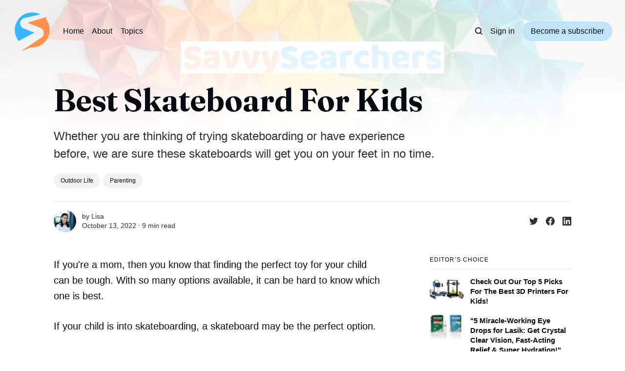

--- FILE ---
content_type: text/html; charset=utf-8
request_url: https://www.savvysearchers.com/best-skateboard-for-kids-in-2022/
body_size: 15072
content:
<!DOCTYPE html>
<html lang="en">
	<head>
		<meta charset="utf-8">
		<meta http-equiv="X-UA-Compatible" content="IE=edge">
		<title>Best Skateboard For Kids in 2022</title>
		<meta name="HandheldFriendly" content="True">
		<meta name="viewport" content="width=device-width, initial-scale=1">
		

<link rel="preconnect" href="https://fonts.googleapis.com"> 
<link rel="preconnect" href="https://fonts.gstatic.com" crossorigin>
<link rel="preload" as="style" href="https://fonts.googleapis.com/css2?family=Fraunces:ital,opsz,wght@0,9..144,350;0,9..144,680;1,9..144,350;1,9..144,680&display=swap">
<link rel="stylesheet" href="https://fonts.googleapis.com/css2?family=Fraunces:ital,opsz,wght@0,9..144,350;0,9..144,680;1,9..144,350;1,9..144,680&display=swap">
















		<link rel="stylesheet" type="text/css" href="https://www.savvysearchers.com/assets/css/screen.css?v=e76dd4ff97">
		<style>
:root {
	--font-family-one: 'Fraunces', serif;
	--font-weight-one-light: 350;
	--font-weight-one-bold: 680;
}
</style>

		<script>
		/* getContrast.js
		––––––––––––––––––––––––––––––––––––––––––––––––––––
		Website : vanillajstoolkit.com/helpers/getcontrast/
		Authors : Chris Ferdinandi & Brian Suda
		License : MIT
		–––––––––––––––––––––––––––––––––––––––––––––––––––– */
		function getContrast(t){"use strict";return"#"===t.slice(0,1)&&(t=t.slice(1)),3===t.length&&(t=t.split("").map(function(t){return t+t}).join("")),(299*parseInt(t.substr(0,2),16)+587*parseInt(t.substr(2,2),16)+114*parseInt(t.substr(4,2),16))/1000>=128?"no-white-text":"is-white-text"}
		</script>
		<meta name="description" content="Whether you are thinking of trying skateboarding or have experience before, we are sure these skateboards will get you on your feet in no time.">
    <link rel="icon" href="https://www.savvysearchers.com/content/images/size/w256h256/2022/12/3.png" type="image/png">
    <link rel="canonical" href="https://www.savvysearchers.com/best-skateboard-for-kids-in-2022/">
    <meta name="referrer" content="no-referrer-when-downgrade">
    
    <meta property="og:site_name" content="SavvySearchers ">
    <meta property="og:type" content="article">
    <meta property="og:title" content="Best Skateboard For Kids in 2022">
    <meta property="og:description" content="Whether you are thinking of trying skateboarding or have experience before, we are sure these skateboards will get you on your feet in no time.">
    <meta property="og:url" content="https://www.savvysearchers.com/best-skateboard-for-kids-in-2022/">
    <meta property="og:image" content="https://www.savvysearchers.com/content/images/2022/10/Best-Skateboard-For-Kids.png">
    <meta property="article:published_time" content="2022-10-13T15:39:55.000Z">
    <meta property="article:modified_time" content="2022-10-13T15:39:55.000Z">
    <meta property="article:tag" content="Outdoor Life">
    <meta property="article:tag" content="Parenting">
    
    <meta property="article:publisher" content="https://www.facebook.com/profile.php?id&#x3D;100085394504257">
    <meta name="twitter:card" content="summary_large_image">
    <meta name="twitter:title" content="Best Skateboard For Kids in 2022">
    <meta name="twitter:description" content="Whether you are thinking of trying skateboarding or have experience before, we are sure these skateboards will get you on your feet in no time.">
    <meta name="twitter:url" content="https://www.savvysearchers.com/best-skateboard-for-kids-in-2022/">
    <meta name="twitter:image" content="https://www.savvysearchers.com/content/images/2022/10/Best-Skateboard-For-Kids.png">
    <meta name="twitter:label1" content="Written by">
    <meta name="twitter:data1" content="Lisa">
    <meta name="twitter:label2" content="Filed under">
    <meta name="twitter:data2" content="Outdoor Life, Parenting">
    <meta name="twitter:site" content="@SavvySearchers">
    <meta property="og:image:width" content="1200">
    <meta property="og:image:height" content="1680">
    
    <script type="application/ld+json">
{
    "@context": "https://schema.org",
    "@type": "Article",
    "publisher": {
        "@type": "Organization",
        "name": "SavvySearchers ",
        "url": "https://www.savvysearchers.com/",
        "logo": {
            "@type": "ImageObject",
            "url": "https://www.savvysearchers.com/content/images/2022/12/1.png",
            "width": 60,
            "height": 60
        }
    },
    "author": {
        "@type": "Person",
        "name": "Lisa",
        "image": {
            "@type": "ImageObject",
            "url": "https://www.savvysearchers.com/content/images/2022/10/Lisa-writer-.jpg",
            "width": 500,
            "height": 500
        },
        "url": "https://www.savvysearchers.com/author/lisa/",
        "sameAs": []
    },
    "headline": "Best Skateboard For Kids in 2022",
    "url": "https://www.savvysearchers.com/best-skateboard-for-kids-in-2022/",
    "datePublished": "2022-10-13T15:39:55.000Z",
    "dateModified": "2022-10-13T15:39:55.000Z",
    "image": {
        "@type": "ImageObject",
        "url": "https://www.savvysearchers.com/content/images/2022/10/Best-Skateboard-For-Kids.png",
        "width": 1200,
        "height": 1680
    },
    "keywords": "Outdoor Life, Parenting",
    "description": "Whether you are thinking of trying skateboarding or have experience before, we are sure these skateboards will get you on your feet in no time.",
    "mainEntityOfPage": "https://www.savvysearchers.com/best-skateboard-for-kids-in-2022/"
}
    </script>

    <meta name="generator" content="Ghost 6.13">
    <link rel="alternate" type="application/rss+xml" title="SavvySearchers " href="https://www.savvysearchers.com/rss/">
    <script defer src="https://cdn.jsdelivr.net/ghost/portal@~2.56/umd/portal.min.js" data-i18n="true" data-ghost="https://www.savvysearchers.com/" data-key="a85706e1db00cfefdce6ef43a6" data-api="https://savvysearchers.ghost.io/ghost/api/content/" data-locale="en" crossorigin="anonymous"></script><style id="gh-members-styles">.gh-post-upgrade-cta-content,
.gh-post-upgrade-cta {
    display: flex;
    flex-direction: column;
    align-items: center;
    font-family: -apple-system, BlinkMacSystemFont, 'Segoe UI', Roboto, Oxygen, Ubuntu, Cantarell, 'Open Sans', 'Helvetica Neue', sans-serif;
    text-align: center;
    width: 100%;
    color: #ffffff;
    font-size: 16px;
}

.gh-post-upgrade-cta-content {
    border-radius: 8px;
    padding: 40px 4vw;
}

.gh-post-upgrade-cta h2 {
    color: #ffffff;
    font-size: 28px;
    letter-spacing: -0.2px;
    margin: 0;
    padding: 0;
}

.gh-post-upgrade-cta p {
    margin: 20px 0 0;
    padding: 0;
}

.gh-post-upgrade-cta small {
    font-size: 16px;
    letter-spacing: -0.2px;
}

.gh-post-upgrade-cta a {
    color: #ffffff;
    cursor: pointer;
    font-weight: 500;
    box-shadow: none;
    text-decoration: underline;
}

.gh-post-upgrade-cta a:hover {
    color: #ffffff;
    opacity: 0.8;
    box-shadow: none;
    text-decoration: underline;
}

.gh-post-upgrade-cta a.gh-btn {
    display: block;
    background: #ffffff;
    text-decoration: none;
    margin: 28px 0 0;
    padding: 8px 18px;
    border-radius: 4px;
    font-size: 16px;
    font-weight: 600;
}

.gh-post-upgrade-cta a.gh-btn:hover {
    opacity: 0.92;
}</style>
    <script defer src="https://cdn.jsdelivr.net/ghost/sodo-search@~1.8/umd/sodo-search.min.js" data-key="a85706e1db00cfefdce6ef43a6" data-styles="https://cdn.jsdelivr.net/ghost/sodo-search@~1.8/umd/main.css" data-sodo-search="https://savvysearchers.ghost.io/" data-locale="en" crossorigin="anonymous"></script>
    
    <link href="https://www.savvysearchers.com/webmentions/receive/" rel="webmention">
    <script defer src="/public/cards.min.js?v=e76dd4ff97"></script>
    <link rel="stylesheet" type="text/css" href="/public/cards.min.css?v=e76dd4ff97">
    <script defer src="/public/member-attribution.min.js?v=e76dd4ff97"></script>
    <script defer src="/public/ghost-stats.min.js?v=e76dd4ff97" data-stringify-payload="false" data-datasource="analytics_events" data-storage="localStorage" data-host="https://www.savvysearchers.com/.ghost/analytics/api/v1/page_hit"  tb_site_uuid="33640f49-7da4-4577-a7fa-43a1b75d64ed" tb_post_uuid="73475735-01c8-457c-be37-255d2c0f01bc" tb_post_type="post" tb_member_uuid="undefined" tb_member_status="undefined"></script><style>:root {--ghost-accent-color: #bfe3f8;}</style>
    <!-- Google tag (gtag.js) -->
<script async src="https://www.googletagmanager.com/gtag/js?id=G-LN6H3BMMJH"></script>
<script>
  window.dataLayer = window.dataLayer || [];
  function gtag(){dataLayer.push(arguments);}
  gtag('js', new Date());

  gtag('config', 'G-LN6H3BMMJH');
</script>

<meta name="p:domain_verify" content="99824d6d4b3db0da823ea2c7011c6dc3"/>
<!-- Pinterest Tag -->
<script>
!function(e){if(!window.pintrk){window.pintrk = function () {
window.pintrk.queue.push(Array.prototype.slice.call(arguments))};var
  n=window.pintrk;n.queue=[],n.version="3.0";var
  t=document.createElement("script");t.async=!0,t.src=e;var
  r=document.getElementsByTagName("script")[0];
  r.parentNode.insertBefore(t,r)}}("https://s.pinimg.com/ct/core.js");
pintrk('load', '2613216514826', {em: '<user_email_address>'});
pintrk('page');
</script>
<noscript>
<img height="1" width="1" style="display:none;" alt=""
  src="https://ct.pinterest.com/v3/?event=init&tid=2613216514826&pd[em]=<hashed_email_address>&noscript=1" />
</noscript>
<!-- end Pinterest Tag -->
<style>

:root {

   /* Desktop */

   --height-logo-header: 80px;

   --height-logo-footer: 80px;

   

   /* Mobile */

   --height-logo-mobile-header: 34px;

   --height-logo-mobile-footer: 34px;

}

</style>
	</head>
	<body class="post-template tag-outdoor-life tag-parenting">
		<script>!function(){"use strict";const t=document.body,o=getComputedStyle(t).getPropertyValue("--ghost-accent-color").trim();o&&t.classList.add(getContrast(o))}();</script>
		<div class="global-wrap">
			<div class="global-cover" style="background-image:url(/content/images/size/w1600/2022/12/Untitled-design--4-.png)"></div>

			<div class="global-content">
				<header class="header-section">
	<div class="header-wrap">
		<div class="header-logo global-logo is-header">	<a href="https://www.savvysearchers.com" class="is-logo"><img src="https://www.savvysearchers.com/content/images/2022/12/1.png" alt="SavvySearchers  home"></a>
</div>
		<div class="header-nav">
			<span class="header-search search-open is-mobile" data-ghost-search><svg role="img" viewBox="0 0 24 24" xmlns="http://www.w3.org/2000/svg"><path d="M16.877 18.456l5.01 5.011c.208.197.484.308.771.308a1.118 1.118 0 00.809-1.888l-5.011-5.01c3.233-4.022 2.983-9.923-.746-13.654l-.291-.29a.403.403 0 00-.095-.075C13.307-.77 7.095-.649 3.223 3.223c-3.997 3.998-3.997 10.489 0 14.485 3.731 3.731 9.633 3.981 13.654.748zm-.784-13.617a7.96 7.96 0 010 11.254 7.961 7.961 0 01-11.253 0 7.96 7.96 0 010-11.254 7.961 7.961 0 0111.253 0z"/></svg>
</span>
			<input id="toggle" class="header-checkbox" type="checkbox">
			<label class="header-toggle" for="toggle">
				<span>
					<span class="bar"></span>
					<span class="bar"></span>
					<span class="bar"></span>
				</span>
			</label>
			<nav>
<ul>
	<li><a href="https://www.savvysearchers.com/">Home</a></li>
	<li><a href="https://www.savvysearchers.com/about/">About</a></li>
	<li><a href="https://www.savvysearchers.com/directory/">Topics</a></li>
</ul>
<ul>
	<li class="header-search search-open is-desktop" data-ghost-search><svg role="img" viewBox="0 0 24 24" xmlns="http://www.w3.org/2000/svg"><path d="m16.822 18.813 4.798 4.799c.262.248.61.388.972.388.772-.001 1.407-.637 1.407-1.409 0-.361-.139-.709-.387-.971l-4.799-4.797c3.132-4.108 2.822-10.005-.928-13.756l-.007-.007-.278-.278a.6985.6985 0 0 0-.13-.107C13.36-1.017 7.021-.888 3.066 3.067c-4.088 4.089-4.088 10.729 0 14.816 3.752 3.752 9.65 4.063 13.756.93Zm-.965-13.719c2.95 2.953 2.95 7.81 0 10.763-2.953 2.949-7.809 2.949-10.762 0-2.951-2.953-2.951-7.81 0-10.763 2.953-2.95 7.809-2.95 10.762 0Z"/></svg>
</li>
	<li class="signin"><a href="https://www.savvysearchers.com/signin/">Sign in</a></li>
<li class="signup"><a href="https://www.savvysearchers.com/signup/" class="global-button">Become a subscriber</a></li>
</ul>
</nav>
		</div>
	</div>
</header>				<main class="global-main">
					<progress class="post-progress"></progress>
<article class="post-section is-sidebar">
	<div class="post-header">
	<div class="post-header-wrap global-padding">
		<div class="post-header-content">
			
			<h1 class="post-title global-title">Best Skateboard For Kids</h1>
			<p class="post-excerpt global-excerpt">Whether you are thinking of trying skateboarding or have experience before, we are sure these skateboards will get you on your feet in no time.</p>
			<div class="post-tags global-tags"><a href="/tag/outdoor-life/">Outdoor Life</a><a href="/tag/parenting/">Parenting</a></div>
			<div class="post-meta-wrap">
				<div class="global-meta is-full-meta is-post">
	<div class="global-meta-wrap">
		<div>
			<a href="/author/lisa/" class="global-meta-avatar is-image global-image">
				<img src="/content/images/size/w300/2022/10/Lisa-writer-.jpg" alt="Lisa" loading="lazy">			</a>
		</div>
	</div>
	<div class="global-meta-content">
		<div>
			by
			<a href="/author/lisa/">Lisa</a>
		</div>
		<time datetime="2022-10-13"><span>October 13, 2022 ∙ </span>9 min read</time>
	</div>
</div>
					<div class="post-share-wrap">
		<a href="https://twitter.com/intent/tweet?text=Best%20Skateboard%20For%20Kids&amp;url=https://www.savvysearchers.com/best-skateboard-for-kids-in-2022/" target="_blank" rel="noopener" aria-label="Share on Twitter"><svg role="img" viewBox="0 0 24 24" xmlns="http://www.w3.org/2000/svg"><path d="M23.954 4.569c-.885.389-1.83.654-2.825.775 1.014-.611 1.794-1.574 2.163-2.723-.951.555-2.005.959-3.127 1.184-.896-.959-2.173-1.559-3.591-1.559-2.717 0-4.92 2.203-4.92 4.917 0 .39.045.765.127 1.124C7.691 8.094 4.066 6.13 1.64 3.161c-.427.722-.666 1.561-.666 2.475 0 1.71.87 3.213 2.188 4.096-.807-.026-1.566-.248-2.228-.616v.061c0 2.385 1.693 4.374 3.946 4.827-.413.111-.849.171-1.296.171-.314 0-.615-.03-.916-.086.631 1.953 2.445 3.377 4.604 3.417-1.68 1.319-3.809 2.105-6.102 2.105-.39 0-.779-.023-1.17-.067 2.189 1.394 4.768 2.209 7.557 2.209 9.054 0 13.999-7.496 13.999-13.986 0-.209 0-.42-.015-.63.961-.689 1.8-1.56 2.46-2.548l-.047-.02z"/></svg></a>
		<a href="https://www.facebook.com/sharer/sharer.php?u=https://www.savvysearchers.com/best-skateboard-for-kids-in-2022/" target="_blank" rel="noopener" aria-label="Share on Facebook"><svg role="img" viewBox="0 0 24 24" xmlns="http://www.w3.org/2000/svg"><path d="M23.9981 11.9991C23.9981 5.37216 18.626 0 11.9991 0C5.37216 0 0 5.37216 0 11.9991C0 17.9882 4.38789 22.9522 10.1242 23.8524V15.4676H7.07758V11.9991H10.1242V9.35553C10.1242 6.34826 11.9156 4.68714 14.6564 4.68714C15.9692 4.68714 17.3424 4.92149 17.3424 4.92149V7.87439H15.8294C14.3388 7.87439 13.8739 8.79933 13.8739 9.74824V11.9991H17.2018L16.6698 15.4676H13.8739V23.8524C19.6103 22.9522 23.9981 17.9882 23.9981 11.9991Z"/></svg></a>
		<a href="https://www.linkedin.com/shareArticle?mini=true&amp;title=Best%20Skateboard%20For%20Kids&amp;url=https://www.savvysearchers.com/best-skateboard-for-kids-in-2022/" target="_blank" rel="noopener" aria-label="Share on Linkedin"><svg role="img" viewBox="0 0 24 24" xmlns="http://www.w3.org/2000/svg"><path d="M20.447 20.452h-3.554v-5.569c0-1.328-.027-3.037-1.852-3.037-1.853 0-2.136 1.445-2.136 2.939v5.667H9.351V9h3.414v1.561h.046c.477-.9 1.637-1.85 3.37-1.85 3.601 0 4.267 2.37 4.267 5.455v6.286zM5.337 7.433c-1.144 0-2.063-.926-2.063-2.065 0-1.138.92-2.063 2.063-2.063 1.14 0 2.064.925 2.064 2.063 0 1.139-.925 2.065-2.064 2.065zm1.782 13.019H3.555V9h3.564v11.452zM22.225 0H1.771C.792 0 0 .774 0 1.729v20.542C0 23.227.792 24 1.771 24h20.451C23.2 24 24 23.227 24 22.271V1.729C24 .774 23.2 0 22.222 0h.003z"/></svg></a>
	</div>
			</div>
		</div>
	</div>
</div>	<div class="post-wrap global-padding">
		<div class="post-sidebar">
		<div class="is-featured">
	<small class="global-subtitle">Editor’s Choice</small>
	<a href="/best-3d-printer-for-kids/">
		<img src="/content/images/size/w300/2023/01/Untitled-design--38-.png" alt="" loading="lazy">		<div>
			<h3 class="post-sidebar-title">Check Out Our Top 5 Picks For The Best 3D Printers For Kids!</h3>
		</div>
	</a>
	<a href="/best-eye-drops-for-lasik/">
		<img src="/content/images/size/w300/2023/01/Featured-Article-image--1--1.png" alt="" loading="lazy">		<div>
			<h3 class="post-sidebar-title">&quot;5 Miracle-Working Eye Drops for Lasik: Get Crystal Clear Vision, Fast-Acting Relief &amp; Super Hydration!&quot;</h3>
		</div>
	</a>
	<a href="/best-thermogenic-pre-workout/">
		<img src="/content/images/size/w300/2023/01/Featured-Article-image--2--2.png" alt="" loading="lazy">		<div>
			<h3 class="post-sidebar-title">&quot;7 Must-Have Benefits Of The Best Thermogenic Pre-Workout To Help You Maximize Your Workouts &amp; Lose Weight Faster!&quot;</h3>
		</div>
	</a>
</div>
			<div class="subscribe-form global-radius is-sticky">
		<div class="global-dynamic-color">
			<small class="global-subtitle">Newsletter</small>
			<h3 class="subscribe-title">Get all the latest posts delivered straight to your inbox.</h3>
		</div>
		<div class="subscribe-wrap">
			<form data-members-form="subscribe" data-members-autoredirect="false">
				<input data-members-email type="email" placeholder="Your email address" aria-label="Your email address" required>
				<button class="global-button no-color" type="submit">Subscribe</button>
			</form>
			<div class="subscribe-alert global-dynamic-color">
				<span class="alert-loading global-alert">Processing your application</span>
				<span class="alert-success global-alert">Please check your inbox and click the link to confirm your subscription.</span>
				<span class="alert-error global-alert">There was an error sending the email</span>
			</div>
		</div>
	</div>
		</div>
		<div class="post-content">
			<p>If you're a mom, then you know that finding the perfect toy for your child can be tough. With so many options available, it can be hard to know which one is best.</p><p>If your child is into skateboarding, a skateboard may be the perfect option.</p><p>But with so many different types of skateboards on the market, how do you choose the right one?</p><p>This blog post will provide an overview of the best skateboards for kids and help you choose the right one for your child. Happy shopping!</p><h1 id="how-we-choose-the-best-skateboard-for-kids"><strong>How We Choose the Best Skateboard for Kids?</strong></h1><p>When it comes to choosing the best skateboard for kids, there are a few things you'll want to keep in mind.</p><p>First, consider your child's age and skill level. If they're just starting, they'll need a beginner-friendly board. But if they're a little older and more experienced, they may be ready for a more advanced board.</p><p>Next, think about the size of the skateboard. You'll want to choose a smaller board if your child is on the smaller side. But if they're taller, they may need a larger board.</p><p>Finally, consider the price. Skateboards can range in price from under $100 to over $300. If you're on a budget, you may want to choose a more affordable board. But if you're willing to spend a little extra, you can get a high-quality board that will last for years.</p><h1 id="sector-9-blue-wave-lookout-longboard"><strong><a href="https://amzn.to/3CsNP73?ref=savvysearchers.com">Sector 9 Blue Wave Lookout Longboard</a></strong></h1><h2 id="why-sector-9-blue-wave-lookout-longboard-is-best"><strong>Why Sector 9 Blue Wave Lookout Longboard Is Best?</strong></h2><p>The Sector 9 Blue Wave Lookout Longboard is one of the best skateboards for kids. It's perfect for beginners and experienced riders alike.</p><p>What makes this board so great? First, it comes with 10" Gullwing Chargers wheels that are perfect for cruising around town. The 74mm 78 duro wheels are also great for doing tricks and going off-road.</p><p>Another great feature of this beginner skateboard is the drop through mounting. This makes the board both technically able and freeride capable.</p><p>Finally, the Sector 9 Blue Wave Lookout Longboard is made with 5 ply vertically laminated bamboo, making it durable and long lasting.</p><div class="kg-card kg-product-card"><div class="kg-product-card-container"><img src="https://www.savvysearchers.com/content/images/2022/10/1000-X-1000-Article-template--1--2.jpg" width="1000" height="1000" srcset="https://www.savvysearchers.com/content/images/size/w600/2022/10/1000-X-1000-Article-template--1--2.jpg 600w, https://www.savvysearchers.com/content/images/2022/10/1000-X-1000-Article-template--1--2.jpg 1000w" sizes="(min-width: 720px) 720px" class="kg-product-card-image" loading="lazy" /><div class="kg-product-card-title-container"><h4 class="kg-product-card-title"><strong>Best for Beginners and experienced&nbsp;</strong></h4></div><div class="kg-product-card-rating"><span class="kg-product-card-rating-active kg-product-card-rating-star"><svg xmlns="http://www.w3.org/2000/svg" viewBox="0 0 24 24"><path d="M12.729,1.2l3.346,6.629,6.44.638a.805.805,0,0,1,.5,1.374l-5.3,5.253,1.965,7.138a.813.813,0,0,1-1.151.935L12,19.934,5.48,23.163a.813.813,0,0,1-1.151-.935L6.294,15.09.99,9.837a.805.805,0,0,1,.5-1.374l6.44-.638L11.271,1.2A.819.819,0,0,1,12.729,1.2Z"/></svg></span><span class="kg-product-card-rating-active kg-product-card-rating-star"><svg xmlns="http://www.w3.org/2000/svg" viewBox="0 0 24 24"><path d="M12.729,1.2l3.346,6.629,6.44.638a.805.805,0,0,1,.5,1.374l-5.3,5.253,1.965,7.138a.813.813,0,0,1-1.151.935L12,19.934,5.48,23.163a.813.813,0,0,1-1.151-.935L6.294,15.09.99,9.837a.805.805,0,0,1,.5-1.374l6.44-.638L11.271,1.2A.819.819,0,0,1,12.729,1.2Z"/></svg></span><span class="kg-product-card-rating-active kg-product-card-rating-star"><svg xmlns="http://www.w3.org/2000/svg" viewBox="0 0 24 24"><path d="M12.729,1.2l3.346,6.629,6.44.638a.805.805,0,0,1,.5,1.374l-5.3,5.253,1.965,7.138a.813.813,0,0,1-1.151.935L12,19.934,5.48,23.163a.813.813,0,0,1-1.151-.935L6.294,15.09.99,9.837a.805.805,0,0,1,.5-1.374l6.44-.638L11.271,1.2A.819.819,0,0,1,12.729,1.2Z"/></svg></span><span class="kg-product-card-rating-active kg-product-card-rating-star"><svg xmlns="http://www.w3.org/2000/svg" viewBox="0 0 24 24"><path d="M12.729,1.2l3.346,6.629,6.44.638a.805.805,0,0,1,.5,1.374l-5.3,5.253,1.965,7.138a.813.813,0,0,1-1.151.935L12,19.934,5.48,23.163a.813.813,0,0,1-1.151-.935L6.294,15.09.99,9.837a.805.805,0,0,1,.5-1.374l6.44-.638L11.271,1.2A.819.819,0,0,1,12.729,1.2Z"/></svg></span><span class="kg-product-card-rating-active kg-product-card-rating-star"><svg xmlns="http://www.w3.org/2000/svg" viewBox="0 0 24 24"><path d="M12.729,1.2l3.346,6.629,6.44.638a.805.805,0,0,1,.5,1.374l-5.3,5.253,1.965,7.138a.813.813,0,0,1-1.151.935L12,19.934,5.48,23.163a.813.813,0,0,1-1.151-.935L6.294,15.09.99,9.837a.805.805,0,0,1,.5-1.374l6.44-.638L11.271,1.2A.819.819,0,0,1,12.729,1.2Z"/></svg></span></div><div class="kg-product-card-description"><p><strong>Sector 9 Blue Wave Lookout Longboard</strong></p></div><a href="https://amzn.to/3CsNP73?ref=savvysearchers.com" class="kg-product-card-button kg-product-card-btn-accent" target="_blank" rel="noopener noreferrer"><span>Check Price on Amazon</span></a></div></div><h2 id="why-savvy-searchers-love-sector-9-blue-wave-lookout-longboard"><strong>Why Savvy Searchers Love Sector 9 Blue Wave Lookout Longboard</strong></h2><p>Sector 9 is a company that is known for making high-quality skateboards. The Blue Wave Lookout longboard is no different. This board is made from environmentally preferable bamboo, which makes it a great choice for those who are looking to be eco-friendly.</p><p>Additionally, the mid-range bearings on this board prevent excessive speed, making it a great choice for beginners or those who want to take things slow. Finally, this board's funky design and colors make it a fun option for anyone who wants to stand out from the crowd.</p><h2 id="what-should-savvy-searchers-know-about-sector-9-blue-wave-lookout-longboard"><strong>What Should Savvy Searchers Know About Sector 9 Blue Wave Lookout Longboard</strong></h2><h3 id="specs"><strong>Specs</strong></h3><p>Age Range: Youth</p><p>Color: Blue</p><p>Item Weight: 75 Pounds</p><p>Product Dimensions: 37.8 <em>10.39 </em>2.09</p><p>Material: Bamboo</p><h4 id="drawbacks"><strong>Drawbacks</strong></h4><ul><li>The colors of the board may vary from the picture shown.</li></ul><h1 id="beleev-mini-cruiser-skateboard"><strong>Beleev Mini Cruiser Skateboard</strong></h1><h2 id="why-beleev-mini-cruiser-skateboard-is-the-best"><strong>Why Beleev Mini Cruiser Skateboard Is the Best</strong></h2><p>Beleev Mini Cruiser Skateboard is best because it offers a unique deck which provides ultimate flex, strength, and serious grip. The deck is also non-slip and stable, ensuring a safe ride. The cruiser is durable polypropylene and comes with 3.25" thick aluminum trucks for maximum speed and control.</p><p>The soft PU wheels and high-speed ABEC-7 bearings make for a smooth, speedy ride. The beginner skateboard is perfect for kids, teens, or adults who want to have fun or get around town. It is also great for cruising to the store or on a tree-lined, winding road. Beleev Mini Cruiser Skateboard is the perfect choice for anyone looking for a safe, fun, and durable skateboard.</p><div class="kg-card kg-product-card"><div class="kg-product-card-container"><img src="https://www.savvysearchers.com/content/images/2022/10/1000-X-1000-Article-template--6--2.png" width="1000" height="1000" srcset="https://www.savvysearchers.com/content/images/size/w600/2022/10/1000-X-1000-Article-template--6--2.png 600w, https://www.savvysearchers.com/content/images/2022/10/1000-X-1000-Article-template--6--2.png 1000w" sizes="(min-width: 720px) 720px" class="kg-product-card-image" loading="lazy" /><div class="kg-product-card-title-container"><h4 class="kg-product-card-title">Best for Stability and Durability</h4></div><div class="kg-product-card-rating"><span class="kg-product-card-rating-active kg-product-card-rating-star"><svg xmlns="http://www.w3.org/2000/svg" viewBox="0 0 24 24"><path d="M12.729,1.2l3.346,6.629,6.44.638a.805.805,0,0,1,.5,1.374l-5.3,5.253,1.965,7.138a.813.813,0,0,1-1.151.935L12,19.934,5.48,23.163a.813.813,0,0,1-1.151-.935L6.294,15.09.99,9.837a.805.805,0,0,1,.5-1.374l6.44-.638L11.271,1.2A.819.819,0,0,1,12.729,1.2Z"/></svg></span><span class="kg-product-card-rating-active kg-product-card-rating-star"><svg xmlns="http://www.w3.org/2000/svg" viewBox="0 0 24 24"><path d="M12.729,1.2l3.346,6.629,6.44.638a.805.805,0,0,1,.5,1.374l-5.3,5.253,1.965,7.138a.813.813,0,0,1-1.151.935L12,19.934,5.48,23.163a.813.813,0,0,1-1.151-.935L6.294,15.09.99,9.837a.805.805,0,0,1,.5-1.374l6.44-.638L11.271,1.2A.819.819,0,0,1,12.729,1.2Z"/></svg></span><span class="kg-product-card-rating-active kg-product-card-rating-star"><svg xmlns="http://www.w3.org/2000/svg" viewBox="0 0 24 24"><path d="M12.729,1.2l3.346,6.629,6.44.638a.805.805,0,0,1,.5,1.374l-5.3,5.253,1.965,7.138a.813.813,0,0,1-1.151.935L12,19.934,5.48,23.163a.813.813,0,0,1-1.151-.935L6.294,15.09.99,9.837a.805.805,0,0,1,.5-1.374l6.44-.638L11.271,1.2A.819.819,0,0,1,12.729,1.2Z"/></svg></span><span class="kg-product-card-rating-active kg-product-card-rating-star"><svg xmlns="http://www.w3.org/2000/svg" viewBox="0 0 24 24"><path d="M12.729,1.2l3.346,6.629,6.44.638a.805.805,0,0,1,.5,1.374l-5.3,5.253,1.965,7.138a.813.813,0,0,1-1.151.935L12,19.934,5.48,23.163a.813.813,0,0,1-1.151-.935L6.294,15.09.99,9.837a.805.805,0,0,1,.5-1.374l6.44-.638L11.271,1.2A.819.819,0,0,1,12.729,1.2Z"/></svg></span><span class="kg-product-card-rating-active kg-product-card-rating-star"><svg xmlns="http://www.w3.org/2000/svg" viewBox="0 0 24 24"><path d="M12.729,1.2l3.346,6.629,6.44.638a.805.805,0,0,1,.5,1.374l-5.3,5.253,1.965,7.138a.813.813,0,0,1-1.151.935L12,19.934,5.48,23.163a.813.813,0,0,1-1.151-.935L6.294,15.09.99,9.837a.805.805,0,0,1,.5-1.374l6.44-.638L11.271,1.2A.819.819,0,0,1,12.729,1.2Z"/></svg></span></div><div class="kg-product-card-description"><p><strong>Beleev Mini Cruiser Skateboard</strong></p></div><a href="https://amzn.to/3CCtgFA?ref=savvysearchers.com" class="kg-product-card-button kg-product-card-btn-accent" target="_blank" rel="noopener noreferrer"><span>Check Price on Amazon</span></a></div></div><h1 id="why-savvy-searchers-love-beleev-mini-cruiser-skateboard"><strong>Why Savvy Searchers Love Beleev Mini Cruiser Skateboard</strong></h1><p>When it comes to choosing the best skateboard for kids, many savvy searchers turn to the Beleev Mini Cruiser Skateboard. This board is perfect for beginners thanks to its stability and durability. The Beleev Mini Cruiser is made of polypropylene, a material that can support riders up to 220 pounds.</p><p>Additionally, this board only weighs 3.8 pounds, making it easy to transport or carry in a backpack. Plus, the Beleev Mini Cruiser comes in various colors and designs, so kids can choose the board that best suits their personalities.</p><p>For experienced riders, the Beleev Mini Cruiser is also a great option thanks to its smooth ride and easy maneuverability. This board is perfect for cruising around the neighborhood or shredding the skate park. No matter your skill level, the Beleev Mini Cruiser Skateboard is a great option for anyone looking for a quality and affordable board.</p><h2 id="why-should-savvy-searchers-know-about-beleev-mini-cruiser-skateboard"><strong>Why Should Savvy Searchers know about Beleev Mini Cruiser Skateboard?</strong></h2><h3 id="specs-1"><strong>Specs</strong></h3><p>Age Range: Youth</p><p>Color: Galaxy Purple</p><p>Item Weight: 1.88 Pounds</p><p>Product Dimensions: ‎22 x 6 x 4 inches</p><p>Material: Polypropylene</p><h3 id="drawbacks-1"><strong>Drawbacks</strong></h3><ul><li>The downside of these skateboard wheels is that it doesn’t have light-up wheels.</li></ul><h1 id="whitefang-skateboards-for-kids-is-best"><strong><a href="https://amzn.to/3rQwaBg?ref=savvysearchers.com">WhiteFang Skateboards</a> for Kids Is Best?</strong></h1><p>WhiteFang Skateboards for Beginners is the best skateboard for kids because it is solid and durable. The 7 layers Canadian maple deck is 31.75"*7.88", which offers the perfect balance between toughness and weight. The maximum load weight is up to 220 pounds, and it is equipped with 5 inch magnesium alloy trucks. The board is also reliable for beginner and skilled skaters.</p><p>The WhiteFang Skateboards for Beginners are also smooth and speedy. The super smooth (52mm,95A) high rebound PU wheels with ABEC-9 precision bearings and 95A high rebound PU bushing make it quick to respond from the ground. This makes it suitable for commuting, skate parks, ramps, pools, smooth surfaces, or even rough ground. The board is also designed to help beginners quickly master new tricks with its double kick dissymmetric concave combined with customized emery sandpaper.</p><p>The WhiteFang Skateboards for Beginners has a minimalist black-and-white graphic design. The design is printed with a thermal transfer, allowing for greater print durability. The pattern lasts much longer, making it the perfect skateboard for kids.</p><div class="kg-card kg-product-card"><div class="kg-product-card-container"><img src="https://www.savvysearchers.com/content/images/2022/10/1000-X-1000-Article-template--2--3.jpg" width="1000" height="1000" srcset="https://www.savvysearchers.com/content/images/size/w600/2022/10/1000-X-1000-Article-template--2--3.jpg 600w, https://www.savvysearchers.com/content/images/2022/10/1000-X-1000-Article-template--2--3.jpg 1000w" sizes="(min-width: 720px) 720px" class="kg-product-card-image" loading="lazy" /><div class="kg-product-card-title-container"><h4 class="kg-product-card-title">Best for Beginners - Minimalist design</h4></div><div class="kg-product-card-rating"><span class="kg-product-card-rating-active kg-product-card-rating-star"><svg xmlns="http://www.w3.org/2000/svg" viewBox="0 0 24 24"><path d="M12.729,1.2l3.346,6.629,6.44.638a.805.805,0,0,1,.5,1.374l-5.3,5.253,1.965,7.138a.813.813,0,0,1-1.151.935L12,19.934,5.48,23.163a.813.813,0,0,1-1.151-.935L6.294,15.09.99,9.837a.805.805,0,0,1,.5-1.374l6.44-.638L11.271,1.2A.819.819,0,0,1,12.729,1.2Z"/></svg></span><span class="kg-product-card-rating-active kg-product-card-rating-star"><svg xmlns="http://www.w3.org/2000/svg" viewBox="0 0 24 24"><path d="M12.729,1.2l3.346,6.629,6.44.638a.805.805,0,0,1,.5,1.374l-5.3,5.253,1.965,7.138a.813.813,0,0,1-1.151.935L12,19.934,5.48,23.163a.813.813,0,0,1-1.151-.935L6.294,15.09.99,9.837a.805.805,0,0,1,.5-1.374l6.44-.638L11.271,1.2A.819.819,0,0,1,12.729,1.2Z"/></svg></span><span class="kg-product-card-rating-active kg-product-card-rating-star"><svg xmlns="http://www.w3.org/2000/svg" viewBox="0 0 24 24"><path d="M12.729,1.2l3.346,6.629,6.44.638a.805.805,0,0,1,.5,1.374l-5.3,5.253,1.965,7.138a.813.813,0,0,1-1.151.935L12,19.934,5.48,23.163a.813.813,0,0,1-1.151-.935L6.294,15.09.99,9.837a.805.805,0,0,1,.5-1.374l6.44-.638L11.271,1.2A.819.819,0,0,1,12.729,1.2Z"/></svg></span><span class="kg-product-card-rating-active kg-product-card-rating-star"><svg xmlns="http://www.w3.org/2000/svg" viewBox="0 0 24 24"><path d="M12.729,1.2l3.346,6.629,6.44.638a.805.805,0,0,1,.5,1.374l-5.3,5.253,1.965,7.138a.813.813,0,0,1-1.151.935L12,19.934,5.48,23.163a.813.813,0,0,1-1.151-.935L6.294,15.09.99,9.837a.805.805,0,0,1,.5-1.374l6.44-.638L11.271,1.2A.819.819,0,0,1,12.729,1.2Z"/></svg></span><span class="kg-product-card-rating-active kg-product-card-rating-star"><svg xmlns="http://www.w3.org/2000/svg" viewBox="0 0 24 24"><path d="M12.729,1.2l3.346,6.629,6.44.638a.805.805,0,0,1,.5,1.374l-5.3,5.253,1.965,7.138a.813.813,0,0,1-1.151.935L12,19.934,5.48,23.163a.813.813,0,0,1-1.151-.935L6.294,15.09.99,9.837a.805.805,0,0,1,.5-1.374l6.44-.638L11.271,1.2A.819.819,0,0,1,12.729,1.2Z"/></svg></span></div><div class="kg-product-card-description"><p>White Fang Skateboards</p></div><a href="https://amzn.to/3rQwaBg?ref=savvysearchers.com" class="kg-product-card-button kg-product-card-btn-accent" target="_blank" rel="noopener noreferrer"><span>Check Price on Amazon</span></a></div></div><h2 id="why-savvy-searchers-love-whitefang-skateboards"><strong>Why Savvy Searchers Love WhiteFang Skateboards?</strong></h2><p>WhiteFang Skateboards is a company that offers high-quality skateboards for both beginner and experienced riders. What sets WhiteFang apart from other brands is their commitment to using environmentally friendly materials. Their skateboards are made from bamboo, a sustainable resource that is stronger and lighter than traditional maple wood.</p><p>In addition to being eco-friendly, WhiteFang skateboards are well-made and designed to last. The company uses mid-range bearings to prevent excessive speed, and the boards are equipped with durable trucks and wheels. The vibrant colors and fun designs make WhiteFang skateboards stand out from the crowd. Whether you're just starting or you.</p><h2 id="what-savvy-searchers-know-about-whitefang-skateboards"><strong>What Savvy Searchers Know About WhiteFang Skateboards?</strong></h2><h3 id="specs-2"><strong>Specs</strong></h3><p>Age Range: 6 years up</p><p>Color: Diamond</p><p>Item Weight: 5.06 Pounds</p><p>Product Dimensions: ‎30.61 x 7.96 x 4.73 inches</p><p>Material: Bamboo</p><h3 id="drawbacks-2"><strong>Drawbacks</strong></h3><ul><li>You may not get the exact color combination shown in the picture, which might be disappointing.</li></ul><h1 id="phoeros-pro-cruiser-starter-skateboard"><strong>Phoeros Pro Cruiser Starter Skateboard</strong></h1><h2 id="why-phoeros-pro-cruiser-starter-skateboard-for-kids-is-best"><strong>Why Phoeros Pro Cruiser Starter Skateboard for kids Is Best?</strong></h2><p>As a complete skateboard, PHOEROS Skateboards have more advanced features to offer users a better skating experience. The skateboard deck is made of 7-layers of Canadian maple, which gives it more stability and safety. It also has a non-slip and waterproof Emery sandpaper surface to make riding safer. The wheels are 95A 53mm high rebound PU wheels that provide a smooth and fast ride on all terrain. The aluminum alloy truck is thick and designed to offer more balance and stability while skating. Plus, it comes with a high rebound PU damping system for a more comfortable ride. Finally, the skateboard has an ABEC-11 bearing for a smooth and fast glide. As a result, the PHOEROS Skateboard is a great choice for kids and adults who want to have a fun time skating.</p><div class="kg-card kg-product-card"><div class="kg-product-card-container"><img src="https://www.savvysearchers.com/content/images/2022/10/1000-X-1000-Article-template--3--1.jpg" width="1000" height="1000" srcset="https://www.savvysearchers.com/content/images/size/w600/2022/10/1000-X-1000-Article-template--3--1.jpg 600w, https://www.savvysearchers.com/content/images/2022/10/1000-X-1000-Article-template--3--1.jpg 1000w" sizes="(min-width: 720px) 720px" class="kg-product-card-image" loading="lazy" /><div class="kg-product-card-title-container"><h4 class="kg-product-card-title">More advanced features</h4></div><div class="kg-product-card-rating"><span class="kg-product-card-rating-active kg-product-card-rating-star"><svg xmlns="http://www.w3.org/2000/svg" viewBox="0 0 24 24"><path d="M12.729,1.2l3.346,6.629,6.44.638a.805.805,0,0,1,.5,1.374l-5.3,5.253,1.965,7.138a.813.813,0,0,1-1.151.935L12,19.934,5.48,23.163a.813.813,0,0,1-1.151-.935L6.294,15.09.99,9.837a.805.805,0,0,1,.5-1.374l6.44-.638L11.271,1.2A.819.819,0,0,1,12.729,1.2Z"/></svg></span><span class="kg-product-card-rating-active kg-product-card-rating-star"><svg xmlns="http://www.w3.org/2000/svg" viewBox="0 0 24 24"><path d="M12.729,1.2l3.346,6.629,6.44.638a.805.805,0,0,1,.5,1.374l-5.3,5.253,1.965,7.138a.813.813,0,0,1-1.151.935L12,19.934,5.48,23.163a.813.813,0,0,1-1.151-.935L6.294,15.09.99,9.837a.805.805,0,0,1,.5-1.374l6.44-.638L11.271,1.2A.819.819,0,0,1,12.729,1.2Z"/></svg></span><span class="kg-product-card-rating-active kg-product-card-rating-star"><svg xmlns="http://www.w3.org/2000/svg" viewBox="0 0 24 24"><path d="M12.729,1.2l3.346,6.629,6.44.638a.805.805,0,0,1,.5,1.374l-5.3,5.253,1.965,7.138a.813.813,0,0,1-1.151.935L12,19.934,5.48,23.163a.813.813,0,0,1-1.151-.935L6.294,15.09.99,9.837a.805.805,0,0,1,.5-1.374l6.44-.638L11.271,1.2A.819.819,0,0,1,12.729,1.2Z"/></svg></span><span class="kg-product-card-rating-active kg-product-card-rating-star"><svg xmlns="http://www.w3.org/2000/svg" viewBox="0 0 24 24"><path d="M12.729,1.2l3.346,6.629,6.44.638a.805.805,0,0,1,.5,1.374l-5.3,5.253,1.965,7.138a.813.813,0,0,1-1.151.935L12,19.934,5.48,23.163a.813.813,0,0,1-1.151-.935L6.294,15.09.99,9.837a.805.805,0,0,1,.5-1.374l6.44-.638L11.271,1.2A.819.819,0,0,1,12.729,1.2Z"/></svg></span><span class="kg-product-card-rating-active kg-product-card-rating-star"><svg xmlns="http://www.w3.org/2000/svg" viewBox="0 0 24 24"><path d="M12.729,1.2l3.346,6.629,6.44.638a.805.805,0,0,1,.5,1.374l-5.3,5.253,1.965,7.138a.813.813,0,0,1-1.151.935L12,19.934,5.48,23.163a.813.813,0,0,1-1.151-.935L6.294,15.09.99,9.837a.805.805,0,0,1,.5-1.374l6.44-.638L11.271,1.2A.819.819,0,0,1,12.729,1.2Z"/></svg></span></div><div class="kg-product-card-description"><p><strong>Phoeros Pro Cruiser Starter Skateboard</strong></p></div><a href="https://amzn.to/3TkNA52?ref=savvysearchers.com" class="kg-product-card-button kg-product-card-btn-accent" target="_blank" rel="noopener noreferrer"><span>Check Price on Amazon</span></a></div></div><h2 id="why-savvy-searchers-love-phoeros-pro-cruiser-starter-skateboard"><strong>Why Savvy Searchers love Phoeros Pro Cruiser Starter Skateboard?</strong></h2><p>When it comes to skateboards for kids, the Phoeros Pro Cruiser Starter Skateboard is a top choice for many reasons. First, it is made of polypropylene, which makes it very sturdy and able to support riders up to 220lbs. Additionally, it only weighs 3.8 pounds, so it is easy to transport or put in a backpack. Their move to <strong>complete boards</strong> has been met with great reviews.</p><h2 id="what-should-savvy-searchers-know-about-beleev-mini-cruiser-skateboard"><strong>What Should Savvy Searchers know about Beleev Mini Cruiser Skateboard?</strong></h2><h3 id="specs-3"><strong>Specs</strong></h3><p>Age Range: 4 year</p><p>Color: Astronaut</p><p>Item Weight: 2.02 KG</p><p>Product Dimensions: 31 x 8 x 4 inches</p><p>Material: Wood</p><h3 id="drawbacks-3"><strong>Drawbacks</strong></h3><p>There is no light-up wheel.</p><h3 id="savvy-searchers-faqs">Savvy Searchers FAQS</h3><p>The kids skateboards are the one that is best suited for their skating style and level of experience. With so many different types and brands of skateboards on the market, it can be difficult to know where to start. However, by considering the child's age, skill level, and desired riding surface, you can narrow it down.</p><p>If you're looking for a first skateboard to provide your child with hours of fun and excitement, then choose wisely. That is made of durable materials, have a sleek design, and are equipped with high-quality wheels and bearings. Plus, it comes in a variety of colors. You must consider these beginner skateboards in your list.<br></p><div class="kg-card kg-toggle-card" data-kg-toggle-state="close"><div class="kg-toggle-heading"><h4 class="kg-toggle-heading-text">At what Age Can a Child Start Skateboarding?</h4><button class="kg-toggle-card-icon"><svg id="Regular" xmlns="http://www.w3.org/2000/svg" viewBox="0 0 24 24"><path class="cls-1" d="M23.25,7.311,12.53,18.03a.749.749,0,0,1-1.06,0L.75,7.311"/></svg></button></div><div class="kg-toggle-content"><p>Most skateboards are designed for children ages 6 and up. However, some brands make smaller boards better suited for younger kids. If you're not sure which size to get, it's best to err on the side of caution and choose a larger board. That way, your child can grow into it over time.</p></div></div><div class="kg-card kg-toggle-card" data-kg-toggle-state="close"><div class="kg-toggle-heading"><h4 class="kg-toggle-heading-text">How to Choose the Best Skateboard for Kids?</h4><button class="kg-toggle-card-icon"><svg id="Regular" xmlns="http://www.w3.org/2000/svg" viewBox="0 0 24 24"><path class="cls-1" d="M23.25,7.311,12.53,18.03a.749.749,0,0,1-1.06,0L.75,7.311"/></svg></button></div><div class="kg-toggle-content"><p>When it comes to choosing a kids' skateboard, there are a few things you need to take into consideration. First, think about the child's age and skating experience. If they're just starting, it's best to go with a smaller board that is easy to control. However, if the child is older and more experienced.</p></div></div><div class="kg-card kg-toggle-card" data-kg-toggle-state="close"><div class="kg-toggle-heading"><h4 class="kg-toggle-heading-text">Tips for Riding Your Skateboard Safely</h4><button class="kg-toggle-card-icon"><svg id="Regular" xmlns="http://www.w3.org/2000/svg" viewBox="0 0 24 24"><path class="cls-1" d="M23.25,7.311,12.53,18.03a.749.749,0,0,1-1.06,0L.75,7.311"/></svg></button></div><div class="kg-toggle-content"><p>Now that you have your skateboard, it's time to hit the streets and have some fun. But before you do, there are a few things you need to keep in mind to stay safe. First, wear protective gear, including a helmet, elbow, and knee pads. Also, practice in an open area away from traffic before taking your skateboard out on the roads. And finally, be sure to obey all traffic laws and use common sense when riding your skateboard. By following these simple tips, you can enjoy a safe and fun experience skateboarding.</p></div></div><div class="kg-card kg-toggle-card" data-kg-toggle-state="close"><div class="kg-toggle-heading"><h4 class="kg-toggle-heading-text">How to Make Your Skateboard Last Longer</h4><button class="kg-toggle-card-icon"><svg id="Regular" xmlns="http://www.w3.org/2000/svg" viewBox="0 0 24 24"><path class="cls-1" d="M23.25,7.311,12.53,18.03a.749.749,0,0,1-1.06,0L.75,7.311"/></svg></button></div><div class="kg-toggle-content"><p>To get the most out of your skateboard, it's important to take care of it. Be sure to clean the deck periodically with a mild soap and water solution. Additionally, inspect the wheels, bearings, and trucks for any damage or wear and tear. And finally, be sure to store your skateboard in a cool, dry place when not in use. By following these simple tips, you can prolong the life of your skateboard and enjoy it for years to come.&nbsp;</p></div></div><div class="kg-card kg-toggle-card" data-kg-toggle-state="close"><div class="kg-toggle-heading"><h4 class="kg-toggle-heading-text">The best skateboard for kids?</h4><button class="kg-toggle-card-icon"><svg id="Regular" xmlns="http://www.w3.org/2000/svg" viewBox="0 0 24 24"><path class="cls-1" d="M23.25,7.311,12.53,18.03a.749.749,0,0,1-1.06,0L.75,7.311"/></svg></button></div><div class="kg-toggle-content"><p>The best skateboard for kids is the one that is best suited for their skating.</p></div></div><div class="kg-card kg-toggle-card" data-kg-toggle-state="close"><div class="kg-toggle-heading"><h4 class="kg-toggle-heading-text">What Size of Skateboard Should a 9-Year-Old Get?</h4><button class="kg-toggle-card-icon"><svg id="Regular" xmlns="http://www.w3.org/2000/svg" viewBox="0 0 24 24"><path class="cls-1" d="M23.25,7.311,12.53,18.03a.749.749,0,0,1-1.06,0L.75,7.311"/></svg></button></div><div class="kg-toggle-content"><p>If you're looking for a skateboard for a 9-year-old, it's important to choose the right size. Most brands offer different sizes based on the child's age, weight, and height. However, a good rule of thumb is choosing a board between 28 and 32 inches long. This will ensure that the child can control the board and ride safely.</p></div></div><h1 id="conclusion"><strong>Conclusion</strong></h1><p>There is no one-size-fits-all answer regarding choosing the best skateboard for kids. The best board for your child depends on their skating style and experience level. However, by considering the child's age, skill level, and desired riding surface, you can narrow down your options and choose the best skateboard for your child. You can use plastic board for newbies. Plus, by following some simple tips, you can ensure that your child has a safe and fun experience skateboarding. Thanks for reading!<br><br></p>
			<div class="post-share">
	<div class="post-share-wrap">
		<a href="https://twitter.com/intent/tweet?text=Best%20Skateboard%20For%20Kids&amp;url=https://www.savvysearchers.com/best-skateboard-for-kids-in-2022/" target="_blank" rel="noopener" aria-label="Share on Twitter"><svg role="img" viewBox="0 0 24 24" xmlns="http://www.w3.org/2000/svg"><path d="M23.954 4.569c-.885.389-1.83.654-2.825.775 1.014-.611 1.794-1.574 2.163-2.723-.951.555-2.005.959-3.127 1.184-.896-.959-2.173-1.559-3.591-1.559-2.717 0-4.92 2.203-4.92 4.917 0 .39.045.765.127 1.124C7.691 8.094 4.066 6.13 1.64 3.161c-.427.722-.666 1.561-.666 2.475 0 1.71.87 3.213 2.188 4.096-.807-.026-1.566-.248-2.228-.616v.061c0 2.385 1.693 4.374 3.946 4.827-.413.111-.849.171-1.296.171-.314 0-.615-.03-.916-.086.631 1.953 2.445 3.377 4.604 3.417-1.68 1.319-3.809 2.105-6.102 2.105-.39 0-.779-.023-1.17-.067 2.189 1.394 4.768 2.209 7.557 2.209 9.054 0 13.999-7.496 13.999-13.986 0-.209 0-.42-.015-.63.961-.689 1.8-1.56 2.46-2.548l-.047-.02z"/></svg></a>
		<a href="https://www.facebook.com/sharer/sharer.php?u=https://www.savvysearchers.com/best-skateboard-for-kids-in-2022/" target="_blank" rel="noopener" aria-label="Share on Facebook"><svg role="img" viewBox="0 0 24 24" xmlns="http://www.w3.org/2000/svg"><path d="M23.9981 11.9991C23.9981 5.37216 18.626 0 11.9991 0C5.37216 0 0 5.37216 0 11.9991C0 17.9882 4.38789 22.9522 10.1242 23.8524V15.4676H7.07758V11.9991H10.1242V9.35553C10.1242 6.34826 11.9156 4.68714 14.6564 4.68714C15.9692 4.68714 17.3424 4.92149 17.3424 4.92149V7.87439H15.8294C14.3388 7.87439 13.8739 8.79933 13.8739 9.74824V11.9991H17.2018L16.6698 15.4676H13.8739V23.8524C19.6103 22.9522 23.9981 17.9882 23.9981 11.9991Z"/></svg></a>
		<a href="https://www.linkedin.com/shareArticle?mini=true&amp;title=Best%20Skateboard%20For%20Kids&amp;url=https://www.savvysearchers.com/best-skateboard-for-kids-in-2022/" target="_blank" rel="noopener" aria-label="Share on Linkedin"><svg role="img" viewBox="0 0 24 24" xmlns="http://www.w3.org/2000/svg"><path d="M20.447 20.452h-3.554v-5.569c0-1.328-.027-3.037-1.852-3.037-1.853 0-2.136 1.445-2.136 2.939v5.667H9.351V9h3.414v1.561h.046c.477-.9 1.637-1.85 3.37-1.85 3.601 0 4.267 2.37 4.267 5.455v6.286zM5.337 7.433c-1.144 0-2.063-.926-2.063-2.065 0-1.138.92-2.063 2.063-2.063 1.14 0 2.064.925 2.064 2.063 0 1.139-.925 2.065-2.064 2.065zm1.782 13.019H3.555V9h3.564v11.452zM22.225 0H1.771C.792 0 0 .774 0 1.729v20.542C0 23.227.792 24 1.771 24h20.451C23.2 24 24 23.227 24 22.271V1.729C24 .774 23.2 0 22.222 0h.003z"/></svg></a>
		<a href="javascript:" class="post-share-link" id="copy" data-clipboard-target="#copy-link" aria-label="Copy link"><svg role="img" viewBox="0 0 33 24" xmlns="http://www.w3.org/2000/svg"><path d="M27.3999996,13.4004128 L21.7999996,13.4004128 L21.7999996,19 L18.9999996,19 L18.9999996,13.4004128 L13.3999996,13.4004128 L13.3999996,10.6006192 L18.9999996,10.6006192 L18.9999996,5 L21.7999996,5 L21.7999996,10.6006192 L27.3999996,10.6006192 L27.3999996,13.4004128 Z M12,20.87 C7.101,20.87 3.13,16.898 3.13,12 C3.13,7.102 7.101,3.13 12,3.13 C12.091,3.13 12.181,3.139 12.272,3.142 C9.866,5.336 8.347,8.487 8.347,12 C8.347,15.512 9.866,18.662 12.271,20.857 C12.18,20.859 12.091,20.87 12,20.87 Z M20.347,0 C18.882,0 17.484,0.276 16.186,0.756 C14.882,0.271 13.473,0 12,0 C5.372,0 0,5.373 0,12 C0,18.628 5.372,24 12,24 C13.471,24 14.878,23.726 16.181,23.242 C17.481,23.724 18.88,24 20.347,24 C26.975,24 32.347,18.628 32.347,12 C32.347,5.373 26.975,0 20.347,0 Z"/></svg></a>
		<small class="share-link-info global-alert">The link has been copied!</small>
	</div>
	<input type="text" value="https://www.savvysearchers.com/best-skateboard-for-kids-in-2022/" id="copy-link" aria-label="Copy link input">
</div>
		</div>
	</div>
</article>
<aside class="navigation-section global-padding">
	<div class="navigation-wrap">
		<a href="/the-7-best-kids-shampoos-of-2022-experienced-mommy/" class="navigation-next">
			<small class="global-subtitle">Newer post</small>
			<div>
				<div class="navigation-image global-image-orientation global-image global-radius is-square">
					<img src="/content/images/size/w300/2022/10/Best-Collapsible-water-bottle--1.jpg" alt="" loading="lazy">				</div>
				<div class="navigation-title">
					<div><h3>The 7 Best Kids Shampoos - Experienced Mommy</h3></div>
				</div>
			</div>
		</a>
		<a href="/8-best-telescopes-for-kids/" class="navigation-prev">
			<small class="global-subtitle">Older post</small>
			<div>
				<div class="navigation-title">
					<div><h3>8 Best Telescopes for Kids</h3></div>
				</div>
				<div class="navigation-image global-image-orientation global-image global-radius is-square">
					<img src="/content/images/size/w300/2022/10/Best-Collapsible-water-bottle---4--3.jpg" alt="" loading="lazy">				</div>
			</div>
		</a>
	</div>
</aside>		<div class="special-section global-padding">
	<small class="global-subtitle">You might also like</small>
	<div class="special-wrap">
		<article class="item is-special">
	<a href="/does-vitamin-c-help-with-hyperpigmentation/" class="item-image global-image global-image-orientation global-radius">
		<img srcset="/content/images/size/w300/2023/05/Best-Cross-Body-Bag-for-Travel-in-Europe---Buying-Guide.png 300w, 
			 /content/images/size/w600/2023/05/Best-Cross-Body-Bag-for-Travel-in-Europe---Buying-Guide.png 600w"
	 sizes="(max-width:480px) 300px, 600px"
	 src="/content/images/size/w600/2023/05/Best-Cross-Body-Bag-for-Travel-in-Europe---Buying-Guide.png"
	 loading="lazy"
	 alt="Does Vitamin C Help With Hyperpigmentation: Top Serum Option in 2023">
	</a>
	<div class="item-content">
		<h2 class="item-title"><a href="/does-vitamin-c-help-with-hyperpigmentation/">Does Vitamin C Help With Hyperpigmentation: Top Serum Option in 2023</a></h2>
		<div class="global-meta">
	<div class="global-meta-content">
		by
		<a href="/author/nisha/">Nisha</a>
	</div>
</div>
	</div>
</article>
		<article class="item is-special">
	<a href="/best-korean-vitamin-c-serum/" class="item-image global-image global-image-orientation global-radius">
		<img srcset="/content/images/size/w300/2023/05/Best-Body-Wash-for-Grover-s-Disease---Buying-Guide.png 300w, 
			 /content/images/size/w600/2023/05/Best-Body-Wash-for-Grover-s-Disease---Buying-Guide.png 600w"
	 sizes="(max-width:480px) 300px, 600px"
	 src="/content/images/size/w600/2023/05/Best-Body-Wash-for-Grover-s-Disease---Buying-Guide.png"
	 loading="lazy"
	 alt="Beaming Bright: Achieve a Radiant Glow with the Best Korean Vitamin C Serum">
	</a>
	<div class="item-content">
		<h2 class="item-title"><a href="/best-korean-vitamin-c-serum/">Beaming Bright: Achieve a Radiant Glow with the Best Korean Vitamin C Serum</a></h2>
		<div class="global-meta">
	<div class="global-meta-content">
		by
		<a href="/author/nisha/">Nisha</a>
	</div>
</div>
	</div>
</article>
		<article class="item is-special">
	<a href="/elegant-lamps-for-bedroom/" class="item-image global-image global-image-orientation global-radius">
		<img srcset="/content/images/size/w300/2023/05/Elegant-Lamps-for-Bedroom.png 300w, 
			 /content/images/size/w600/2023/05/Elegant-Lamps-for-Bedroom.png 600w"
	 sizes="(max-width:480px) 300px, 600px"
	 src="/content/images/size/w600/2023/05/Elegant-Lamps-for-Bedroom.png"
	 loading="lazy"
	 alt="Elegant Lamps for Bedroom: Illuminating Your Space">
	</a>
	<div class="item-content">
		<h2 class="item-title"><a href="/elegant-lamps-for-bedroom/">Elegant Lamps for Bedroom: Illuminating Your Space</a></h2>
		<div class="global-meta">
	<div class="global-meta-content">
		by
		<a href="/author/nisha/">Nisha</a>
	</div>
</div>
	</div>
</article>
		<article class="item is-special">
	<a href="/best-smart-soccer-ball/" class="item-image global-image global-image-orientation global-radius">
		<img srcset="/content/images/size/w300/2023/05/best-smart-soccer-ball.png 300w, 
			 /content/images/size/w600/2023/05/best-smart-soccer-ball.png 600w"
	 sizes="(max-width:480px) 300px, 600px"
	 src="/content/images/size/w600/2023/05/best-smart-soccer-ball.png"
	 loading="lazy"
	 alt="Best Smart Soccer Ball for Smart Players: Unlock Your Full Potential on the Field">
	</a>
	<div class="item-content">
		<h2 class="item-title"><a href="/best-smart-soccer-ball/">Best Smart Soccer Ball for Smart Players: Unlock Your Full Potential on the Field</a></h2>
		<div class="global-meta">
	<div class="global-meta-content">
		by
		<a href="/author/nisha/">Nisha</a>
	</div>
</div>
	</div>
</article>
		<article class="item is-special">
	<a href="/how-to-play-paddle-tennis/" class="item-image global-image global-image-orientation global-radius">
		<img srcset="/content/images/size/w300/2023/04/how-to-play-paddle-tennis.png 300w, 
			 /content/images/size/w600/2023/04/how-to-play-paddle-tennis.png 600w"
	 sizes="(max-width:480px) 300px, 600px"
	 src="/content/images/size/w600/2023/04/how-to-play-paddle-tennis.png"
	 loading="lazy"
	 alt="A Guide On How to Play Paddle Tennis">
	</a>
	<div class="item-content">
		<h2 class="item-title"><a href="/how-to-play-paddle-tennis/">A Guide On How to Play Paddle Tennis</a></h2>
		<div class="global-meta">
	<div class="global-meta-content">
		by
		<a href="/author/nisha/">Nisha</a>
	</div>
</div>
	</div>
</article>
	</div>
</div>
				</main>
				<footer class="footer-section global-footer">
	<div class="global-padding">
	<small class="subscribe-form-subtitle global-subtitle">Newsletter</small>
	<div class="subscribe-form global-radius">
		<div class="global-dynamic-color">
			<h3 class="subscribe-title">Get all the latest posts delivered straight to your inbox.</h3>
		</div>
		<div class="subscribe-wrap">
			<form data-members-form="subscribe" data-members-autoredirect="false">
				<input data-members-email type="email" placeholder="Your email address" aria-label="Your email address" required>
				<button class="global-button no-color" type="submit">Subscribe</button>
			</form>
			<div class="subscribe-alert global-dynamic-color">
				<span class="alert-loading global-alert">Processing your application</span>
				<span class="alert-success global-alert">Please check your inbox and click the link to confirm your subscription.</span>
				<span class="alert-error global-alert">There was an error sending the email</span>
			</div>
		</div>
	</div>
</div>
	<div class="footer-wrap global-padding">
		<div class="footer-content">
			<div class="footer-logo-wrap">
				<div class="global-logo is-footer">	<a href="https://www.savvysearchers.com" class="is-logo"><img src="https://www.savvysearchers.com/content/images/2022/12/1.png" alt="SavvySearchers  home"></a>
</div>
				<p class="footer-description">Savvy Searchers - Finding What&#x27;s Best!</p>
			</div>
			<div class="footer-subscribe">
	<a href="https://www.savvysearchers.com/signup/" class="global-button">Become a subscriber →</a>
	<small>Get all the latest posts delivered straight to your inbox.</small>
</div>
		</div>
		<div class="footer-nav">
			<div class="footer-nav-column is-social">
				<small>Social</small>
				<ul>
					<li><a href="https://www.facebook.com/profile.php?id&#x3D;100085394504257" target="_blank" rel="noopener"><svg role="img" viewBox="0 0 24 24" xmlns="http://www.w3.org/2000/svg"><path d="M23.9981 11.9991C23.9981 5.37216 18.626 0 11.9991 0C5.37216 0 0 5.37216 0 11.9991C0 17.9882 4.38789 22.9522 10.1242 23.8524V15.4676H7.07758V11.9991H10.1242V9.35553C10.1242 6.34826 11.9156 4.68714 14.6564 4.68714C15.9692 4.68714 17.3424 4.92149 17.3424 4.92149V7.87439H15.8294C14.3388 7.87439 13.8739 8.79933 13.8739 9.74824V11.9991H17.2018L16.6698 15.4676H13.8739V23.8524C19.6103 22.9522 23.9981 17.9882 23.9981 11.9991Z"/></svg>Facebook</a></li>
					<li><a href="https://x.com/SavvySearchers" target="_blank" rel="noopener"><svg role="img" viewBox="0 0 24 24" xmlns="http://www.w3.org/2000/svg"><path d="M23.954 4.569c-.885.389-1.83.654-2.825.775 1.014-.611 1.794-1.574 2.163-2.723-.951.555-2.005.959-3.127 1.184-.896-.959-2.173-1.559-3.591-1.559-2.717 0-4.92 2.203-4.92 4.917 0 .39.045.765.127 1.124C7.691 8.094 4.066 6.13 1.64 3.161c-.427.722-.666 1.561-.666 2.475 0 1.71.87 3.213 2.188 4.096-.807-.026-1.566-.248-2.228-.616v.061c0 2.385 1.693 4.374 3.946 4.827-.413.111-.849.171-1.296.171-.314 0-.615-.03-.916-.086.631 1.953 2.445 3.377 4.604 3.417-1.68 1.319-3.809 2.105-6.102 2.105-.39 0-.779-.023-1.17-.067 2.189 1.394 4.768 2.209 7.557 2.209 9.054 0 13.999-7.496 13.999-13.986 0-.209 0-.42-.015-.63.961-.689 1.8-1.56 2.46-2.548l-.047-.02z"/></svg>Twitter</a></li>
					

				</ul>
			</div>
			




<div class="footer-nav-column">
	<small>Links</small>
	<ul>
		<li><a href="https://www.savvysearchers.com/privacy-policy/">privacy Policy</a></li>
		<li><a href="https://www.savvysearchers.com/terms-and-conditions/">Terms and Conditions</a></li>
		<li><a href="https://www.savvysearchers.com/disclaimer/">Disclaimer</a></li>
		<li><a href="https://www.savvysearchers.com/sitemap.xml">Sitemap</a></li>
	</ul>
</div>





		</div>
		<div class="footer-copyright">
			&copy; <a href="https://www.savvysearchers.com">SavvySearchers </a> 2026.
			Copy Right 2023 Savvy Searchers
		</div>
	</div>
</footer>			</div>
		</div>
		<div id="notifications" class="global-notification">
	<div class="subscribe">You’ve successfully subscribed to SavvySearchers </div>
	<div class="signin">Welcome back! You’ve successfully signed in.</div>
	<div class="signup">Great! You’ve successfully signed up.</div>
	<div class="update-email">Success! Your email is updated.</div>
	<div class="expired">Your link has expired</div>
	<div class="checkout-success">Success! Check your email for magic link to sign-in.</div>
</div>
				<script src="https://www.savvysearchers.com/assets/js/global.js?v=e76dd4ff97"></script>
		<script src="https://www.savvysearchers.com/assets/js/post.js?v=e76dd4ff97"></script>
		<script>
!function(){"use strict";const p=new URLSearchParams(window.location.search),isAction=p.has("action"),isStripe=p.has("stripe"),success=p.get("success"),action=p.get("action"),stripe=p.get("stripe"),n=document.getElementById("notifications"),a="is-subscribe",b="is-signin",c="is-signup",f="is-update-email",d="is-expired",e="is-checkout-success";p&&(isAction&&(action=="subscribe"&&success=="true"&&n.classList.add(a),action=="signup-paid"&&success=="true"&&n.classList.add(a),action=="signin"&&success=="true"&&n.classList.add(b),action=="signup"&&success=="true"&&n.classList.add(c),action=="updateEmail"&&success=="true"&&n.classList.add(f),success=="false"&&n.classList.add(d)),isStripe&&stripe=="success"&&n.classList.add(e),(isAction||isStripe)&&setTimeout(function(){window.history.replaceState(null,null,window.location.pathname),n.classList.remove(a,b,c,d,e,f)},5000))}();
</script>

		<script type="text/javascript">var subscribersSiteId='85dff0b0-55d5-4506-a693-301f318eacd8';</script><script type="text/javascript" src="https://cdn.subscribers.com/assets/subscribers.js"></script>
	</body>
</html>

--- FILE ---
content_type: text/json
request_url: https://cdn.subscribers.com/config/85dff0b0-55d5-4506-a693-301f318eacd8.json
body_size: 324
content:
{"prompt":{"prompt_type":"native","accent":null,"icon":"https://cdn.subscribers.com/subscribers_logo.png","headline":null,"subheadline":null,"ctaButton":null,"noButton":null,"includeBranding":true,"customCSS":null,"subscriptionCategories":[],"position":null,"inset":null,"overlay":null,"showModalAgainAfter":null,"showSubscribersCount":false},"site":{"name":"https://www.savvysearchers.com","appleWebsitePushId":null,"enabled":true,"subdomain":"savvysearchers","public_vapid_key":null,"triggerConditions":null,"installed":true,"https":true}}